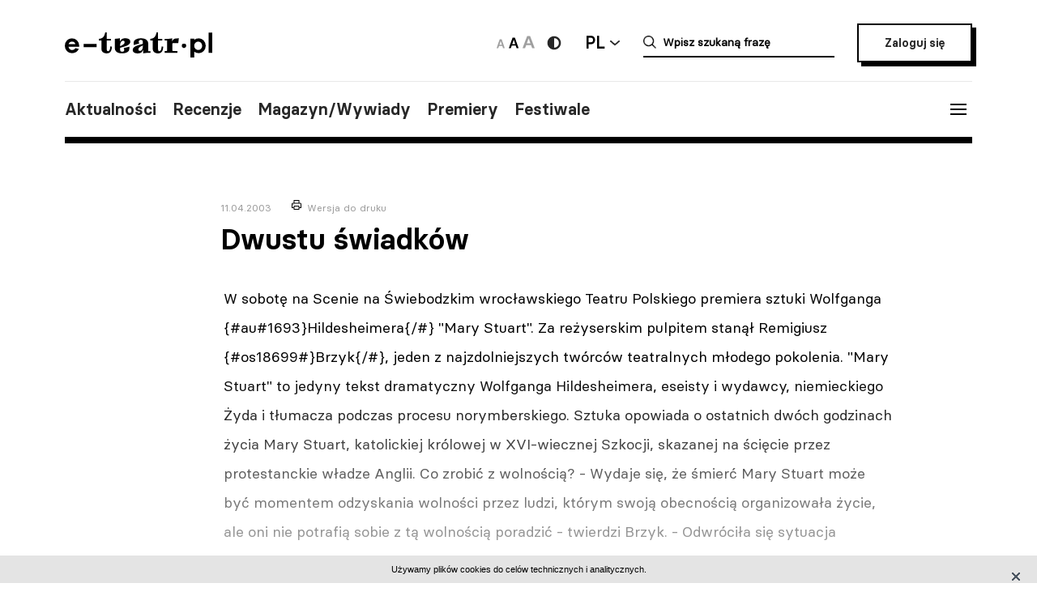

--- FILE ---
content_type: image/svg+xml
request_url: https://e-teatr.pl/ETeatr/img/a-small.svg
body_size: -125
content:
<svg width="10" height="12" viewBox="0 0 10 12" fill="none" xmlns="http://www.w3.org/2000/svg">
<path d="M2.08275 11.5H-0.000366211L3.79237 0.5H6.20163L9.99963 11.5H7.91652L5.03909 2.75586H4.95492L2.08275 11.5ZM2.15113 7.18701H7.83235V8.7876H2.15113V7.18701Z" fill="#9F9F9F"/>
</svg>
